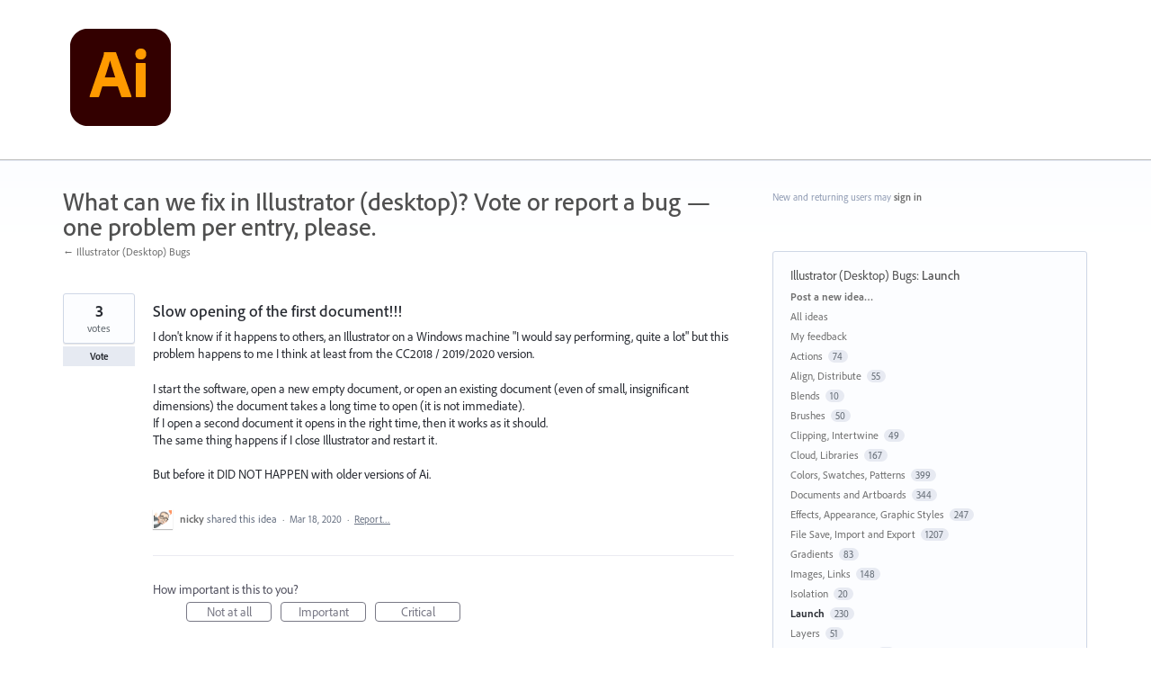

--- FILE ---
content_type: application/javascript; charset=utf-8
request_url: https://by2.uservoice.com/t2/283623/portal/track.js?_=1769434382416&s=0&c=__uvSessionData0
body_size: -7
content:
__uvSessionData0({"uvts":"1b5fa2eb-041b-47be-591a-f2becdc5f74b"});